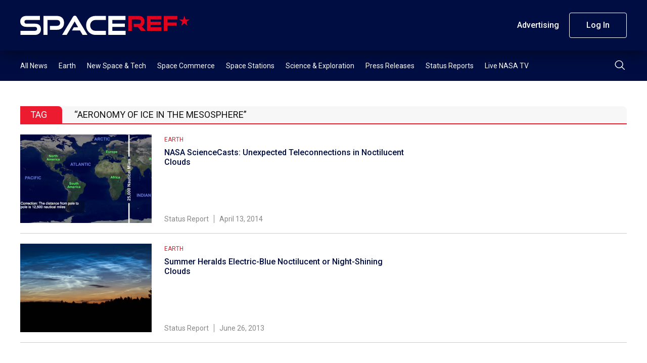

--- FILE ---
content_type: text/html; charset=UTF-8
request_url: https://spaceref.com/tag/aeronomy-of-ice-in-the-mesosphere/
body_size: 9335
content:
<!DOCTYPE html>
<html lang="en-US">
    <head>
        <meta charset="utf-8" />
        <meta name="viewport" content="width=device-width, initial-scale=1" />
        <link rel="stylesheet" href="https://s45588.pcdn.co/wp-content/themes/spaceref-1.2/css/style.min3.css" />
        <title>Aeronomy of Ice in the Mesosphere Archives - SpaceRef</title>
        <meta name="description" content="Space news and reference site." />
        <link rel="icon" href="https://s45588.pcdn.co/wp-content/themes/spaceref-1.2/favicon-32x32.png" sizes="32x32" type="image/png" />
        <link rel="icon" href="https://s45588.pcdn.co/wp-content/themes/spaceref-1.2/favicon-16x16.png" sizes="16x16" type="image/png" />
        <meta name="format-detection" content="telephone=no" />
        <meta name="format-detection" content="address=no" />

        
        <!-- Global site tag (gtag.js) - Google Analytics -->
        <script async src="https://www.googletagmanager.com/gtag/js?id=UA-669359-1"></script>
        <script>
            window.dataLayer = window.dataLayer || [];
            function gtag(){dataLayer.push(arguments);}
            gtag('js', new Date());

            gtag('config', 'UA-669359-1');
        </script>

        <meta name='robots' content='index, follow, max-image-preview:large, max-snippet:-1, max-video-preview:-1' />
	<style>img:is([sizes="auto" i], [sizes^="auto," i]) { contain-intrinsic-size: 3000px 1500px }</style>
	
	<!-- This site is optimized with the Yoast SEO Premium plugin v21.6 (Yoast SEO v25.3) - https://yoast.com/wordpress/plugins/seo/ -->
	<link rel="canonical" href="https://spaceref.com/tag/aeronomy-of-ice-in-the-mesosphere/" />
	<meta property="og:locale" content="en_US" />
	<meta property="og:type" content="article" />
	<meta property="og:title" content="Aeronomy of Ice in the Mesosphere Archives" />
	<meta property="og:url" content="https://spaceref.com/tag/aeronomy-of-ice-in-the-mesosphere/" />
	<meta property="og:site_name" content="SpaceRef" />
	<meta name="twitter:card" content="summary_large_image" />
	<script type="application/ld+json" class="yoast-schema-graph">{"@context":"https://schema.org","@graph":[{"@type":"CollectionPage","@id":"https://spaceref.com/tag/aeronomy-of-ice-in-the-mesosphere/","url":"https://spaceref.com/tag/aeronomy-of-ice-in-the-mesosphere/","name":"Aeronomy of Ice in the Mesosphere Archives - SpaceRef","isPartOf":{"@id":"https://spaceref.com/#website"},"primaryImageOfPage":{"@id":"https://spaceref.com/tag/aeronomy-of-ice-in-the-mesosphere/#primaryimage"},"image":{"@id":"https://spaceref.com/tag/aeronomy-of-ice-in-the-mesosphere/#primaryimage"},"thumbnailUrl":"","breadcrumb":{"@id":"https://spaceref.com/tag/aeronomy-of-ice-in-the-mesosphere/#breadcrumb"},"inLanguage":"en-US"},{"@type":"ImageObject","inLanguage":"en-US","@id":"https://spaceref.com/tag/aeronomy-of-ice-in-the-mesosphere/#primaryimage","url":"","contentUrl":""},{"@type":"BreadcrumbList","@id":"https://spaceref.com/tag/aeronomy-of-ice-in-the-mesosphere/#breadcrumb","itemListElement":[{"@type":"ListItem","position":1,"name":"Home","item":"https://spaceref.com/"},{"@type":"ListItem","position":2,"name":"Aeronomy of Ice in the Mesosphere"}]},{"@type":"WebSite","@id":"https://spaceref.com/#website","url":"https://spaceref.com/","name":"SpaceRef","description":"Space news and reference site.","potentialAction":[{"@type":"SearchAction","target":{"@type":"EntryPoint","urlTemplate":"https://spaceref.com/?s={search_term_string}"},"query-input":{"@type":"PropertyValueSpecification","valueRequired":true,"valueName":"search_term_string"}}],"inLanguage":"en-US"}]}</script>
	<!-- / Yoast SEO Premium plugin. -->


<link rel='dns-prefetch' href='//static.addtoany.com' />
<link rel="alternate" type="application/rss+xml" title="SpaceRef &raquo; Aeronomy of Ice in the Mesosphere Tag Feed" href="https://spaceref.com/tag/aeronomy-of-ice-in-the-mesosphere/feed/" />
<script type="text/javascript">
/* <![CDATA[ */
window._wpemojiSettings = {"baseUrl":"https:\/\/s.w.org\/images\/core\/emoji\/16.0.1\/72x72\/","ext":".png","svgUrl":"https:\/\/s.w.org\/images\/core\/emoji\/16.0.1\/svg\/","svgExt":".svg","source":{"concatemoji":"https:\/\/s45588.pcdn.co\/wp-includes\/js\/wp-emoji-release.min.js?ver=6.8.3"}};
/*! This file is auto-generated */
!function(s,n){var o,i,e;function c(e){try{var t={supportTests:e,timestamp:(new Date).valueOf()};sessionStorage.setItem(o,JSON.stringify(t))}catch(e){}}function p(e,t,n){e.clearRect(0,0,e.canvas.width,e.canvas.height),e.fillText(t,0,0);var t=new Uint32Array(e.getImageData(0,0,e.canvas.width,e.canvas.height).data),a=(e.clearRect(0,0,e.canvas.width,e.canvas.height),e.fillText(n,0,0),new Uint32Array(e.getImageData(0,0,e.canvas.width,e.canvas.height).data));return t.every(function(e,t){return e===a[t]})}function u(e,t){e.clearRect(0,0,e.canvas.width,e.canvas.height),e.fillText(t,0,0);for(var n=e.getImageData(16,16,1,1),a=0;a<n.data.length;a++)if(0!==n.data[a])return!1;return!0}function f(e,t,n,a){switch(t){case"flag":return n(e,"\ud83c\udff3\ufe0f\u200d\u26a7\ufe0f","\ud83c\udff3\ufe0f\u200b\u26a7\ufe0f")?!1:!n(e,"\ud83c\udde8\ud83c\uddf6","\ud83c\udde8\u200b\ud83c\uddf6")&&!n(e,"\ud83c\udff4\udb40\udc67\udb40\udc62\udb40\udc65\udb40\udc6e\udb40\udc67\udb40\udc7f","\ud83c\udff4\u200b\udb40\udc67\u200b\udb40\udc62\u200b\udb40\udc65\u200b\udb40\udc6e\u200b\udb40\udc67\u200b\udb40\udc7f");case"emoji":return!a(e,"\ud83e\udedf")}return!1}function g(e,t,n,a){var r="undefined"!=typeof WorkerGlobalScope&&self instanceof WorkerGlobalScope?new OffscreenCanvas(300,150):s.createElement("canvas"),o=r.getContext("2d",{willReadFrequently:!0}),i=(o.textBaseline="top",o.font="600 32px Arial",{});return e.forEach(function(e){i[e]=t(o,e,n,a)}),i}function t(e){var t=s.createElement("script");t.src=e,t.defer=!0,s.head.appendChild(t)}"undefined"!=typeof Promise&&(o="wpEmojiSettingsSupports",i=["flag","emoji"],n.supports={everything:!0,everythingExceptFlag:!0},e=new Promise(function(e){s.addEventListener("DOMContentLoaded",e,{once:!0})}),new Promise(function(t){var n=function(){try{var e=JSON.parse(sessionStorage.getItem(o));if("object"==typeof e&&"number"==typeof e.timestamp&&(new Date).valueOf()<e.timestamp+604800&&"object"==typeof e.supportTests)return e.supportTests}catch(e){}return null}();if(!n){if("undefined"!=typeof Worker&&"undefined"!=typeof OffscreenCanvas&&"undefined"!=typeof URL&&URL.createObjectURL&&"undefined"!=typeof Blob)try{var e="postMessage("+g.toString()+"("+[JSON.stringify(i),f.toString(),p.toString(),u.toString()].join(",")+"));",a=new Blob([e],{type:"text/javascript"}),r=new Worker(URL.createObjectURL(a),{name:"wpTestEmojiSupports"});return void(r.onmessage=function(e){c(n=e.data),r.terminate(),t(n)})}catch(e){}c(n=g(i,f,p,u))}t(n)}).then(function(e){for(var t in e)n.supports[t]=e[t],n.supports.everything=n.supports.everything&&n.supports[t],"flag"!==t&&(n.supports.everythingExceptFlag=n.supports.everythingExceptFlag&&n.supports[t]);n.supports.everythingExceptFlag=n.supports.everythingExceptFlag&&!n.supports.flag,n.DOMReady=!1,n.readyCallback=function(){n.DOMReady=!0}}).then(function(){return e}).then(function(){var e;n.supports.everything||(n.readyCallback(),(e=n.source||{}).concatemoji?t(e.concatemoji):e.wpemoji&&e.twemoji&&(t(e.twemoji),t(e.wpemoji)))}))}((window,document),window._wpemojiSettings);
/* ]]> */
</script>
<style id='wp-emoji-styles-inline-css' type='text/css'>

	img.wp-smiley, img.emoji {
		display: inline !important;
		border: none !important;
		box-shadow: none !important;
		height: 1em !important;
		width: 1em !important;
		margin: 0 0.07em !important;
		vertical-align: -0.1em !important;
		background: none !important;
		padding: 0 !important;
	}
</style>
<link rel='stylesheet' id='wp-block-library-css' href='https://s45588.pcdn.co/wp-includes/css/dist/block-library/style.min.css?ver=6.8.3' type='text/css' media='all' />
<style id='classic-theme-styles-inline-css' type='text/css'>
/*! This file is auto-generated */
.wp-block-button__link{color:#fff;background-color:#32373c;border-radius:9999px;box-shadow:none;text-decoration:none;padding:calc(.667em + 2px) calc(1.333em + 2px);font-size:1.125em}.wp-block-file__button{background:#32373c;color:#fff;text-decoration:none}
</style>
<style id='global-styles-inline-css' type='text/css'>
:root{--wp--preset--aspect-ratio--square: 1;--wp--preset--aspect-ratio--4-3: 4/3;--wp--preset--aspect-ratio--3-4: 3/4;--wp--preset--aspect-ratio--3-2: 3/2;--wp--preset--aspect-ratio--2-3: 2/3;--wp--preset--aspect-ratio--16-9: 16/9;--wp--preset--aspect-ratio--9-16: 9/16;--wp--preset--color--black: #000000;--wp--preset--color--cyan-bluish-gray: #abb8c3;--wp--preset--color--white: #ffffff;--wp--preset--color--pale-pink: #f78da7;--wp--preset--color--vivid-red: #cf2e2e;--wp--preset--color--luminous-vivid-orange: #ff6900;--wp--preset--color--luminous-vivid-amber: #fcb900;--wp--preset--color--light-green-cyan: #7bdcb5;--wp--preset--color--vivid-green-cyan: #00d084;--wp--preset--color--pale-cyan-blue: #8ed1fc;--wp--preset--color--vivid-cyan-blue: #0693e3;--wp--preset--color--vivid-purple: #9b51e0;--wp--preset--gradient--vivid-cyan-blue-to-vivid-purple: linear-gradient(135deg,rgba(6,147,227,1) 0%,rgb(155,81,224) 100%);--wp--preset--gradient--light-green-cyan-to-vivid-green-cyan: linear-gradient(135deg,rgb(122,220,180) 0%,rgb(0,208,130) 100%);--wp--preset--gradient--luminous-vivid-amber-to-luminous-vivid-orange: linear-gradient(135deg,rgba(252,185,0,1) 0%,rgba(255,105,0,1) 100%);--wp--preset--gradient--luminous-vivid-orange-to-vivid-red: linear-gradient(135deg,rgba(255,105,0,1) 0%,rgb(207,46,46) 100%);--wp--preset--gradient--very-light-gray-to-cyan-bluish-gray: linear-gradient(135deg,rgb(238,238,238) 0%,rgb(169,184,195) 100%);--wp--preset--gradient--cool-to-warm-spectrum: linear-gradient(135deg,rgb(74,234,220) 0%,rgb(151,120,209) 20%,rgb(207,42,186) 40%,rgb(238,44,130) 60%,rgb(251,105,98) 80%,rgb(254,248,76) 100%);--wp--preset--gradient--blush-light-purple: linear-gradient(135deg,rgb(255,206,236) 0%,rgb(152,150,240) 100%);--wp--preset--gradient--blush-bordeaux: linear-gradient(135deg,rgb(254,205,165) 0%,rgb(254,45,45) 50%,rgb(107,0,62) 100%);--wp--preset--gradient--luminous-dusk: linear-gradient(135deg,rgb(255,203,112) 0%,rgb(199,81,192) 50%,rgb(65,88,208) 100%);--wp--preset--gradient--pale-ocean: linear-gradient(135deg,rgb(255,245,203) 0%,rgb(182,227,212) 50%,rgb(51,167,181) 100%);--wp--preset--gradient--electric-grass: linear-gradient(135deg,rgb(202,248,128) 0%,rgb(113,206,126) 100%);--wp--preset--gradient--midnight: linear-gradient(135deg,rgb(2,3,129) 0%,rgb(40,116,252) 100%);--wp--preset--font-size--small: 13px;--wp--preset--font-size--medium: 20px;--wp--preset--font-size--large: 36px;--wp--preset--font-size--x-large: 42px;--wp--preset--spacing--20: 0.44rem;--wp--preset--spacing--30: 0.67rem;--wp--preset--spacing--40: 1rem;--wp--preset--spacing--50: 1.5rem;--wp--preset--spacing--60: 2.25rem;--wp--preset--spacing--70: 3.38rem;--wp--preset--spacing--80: 5.06rem;--wp--preset--shadow--natural: 6px 6px 9px rgba(0, 0, 0, 0.2);--wp--preset--shadow--deep: 12px 12px 50px rgba(0, 0, 0, 0.4);--wp--preset--shadow--sharp: 6px 6px 0px rgba(0, 0, 0, 0.2);--wp--preset--shadow--outlined: 6px 6px 0px -3px rgba(255, 255, 255, 1), 6px 6px rgba(0, 0, 0, 1);--wp--preset--shadow--crisp: 6px 6px 0px rgba(0, 0, 0, 1);}:where(.is-layout-flex){gap: 0.5em;}:where(.is-layout-grid){gap: 0.5em;}body .is-layout-flex{display: flex;}.is-layout-flex{flex-wrap: wrap;align-items: center;}.is-layout-flex > :is(*, div){margin: 0;}body .is-layout-grid{display: grid;}.is-layout-grid > :is(*, div){margin: 0;}:where(.wp-block-columns.is-layout-flex){gap: 2em;}:where(.wp-block-columns.is-layout-grid){gap: 2em;}:where(.wp-block-post-template.is-layout-flex){gap: 1.25em;}:where(.wp-block-post-template.is-layout-grid){gap: 1.25em;}.has-black-color{color: var(--wp--preset--color--black) !important;}.has-cyan-bluish-gray-color{color: var(--wp--preset--color--cyan-bluish-gray) !important;}.has-white-color{color: var(--wp--preset--color--white) !important;}.has-pale-pink-color{color: var(--wp--preset--color--pale-pink) !important;}.has-vivid-red-color{color: var(--wp--preset--color--vivid-red) !important;}.has-luminous-vivid-orange-color{color: var(--wp--preset--color--luminous-vivid-orange) !important;}.has-luminous-vivid-amber-color{color: var(--wp--preset--color--luminous-vivid-amber) !important;}.has-light-green-cyan-color{color: var(--wp--preset--color--light-green-cyan) !important;}.has-vivid-green-cyan-color{color: var(--wp--preset--color--vivid-green-cyan) !important;}.has-pale-cyan-blue-color{color: var(--wp--preset--color--pale-cyan-blue) !important;}.has-vivid-cyan-blue-color{color: var(--wp--preset--color--vivid-cyan-blue) !important;}.has-vivid-purple-color{color: var(--wp--preset--color--vivid-purple) !important;}.has-black-background-color{background-color: var(--wp--preset--color--black) !important;}.has-cyan-bluish-gray-background-color{background-color: var(--wp--preset--color--cyan-bluish-gray) !important;}.has-white-background-color{background-color: var(--wp--preset--color--white) !important;}.has-pale-pink-background-color{background-color: var(--wp--preset--color--pale-pink) !important;}.has-vivid-red-background-color{background-color: var(--wp--preset--color--vivid-red) !important;}.has-luminous-vivid-orange-background-color{background-color: var(--wp--preset--color--luminous-vivid-orange) !important;}.has-luminous-vivid-amber-background-color{background-color: var(--wp--preset--color--luminous-vivid-amber) !important;}.has-light-green-cyan-background-color{background-color: var(--wp--preset--color--light-green-cyan) !important;}.has-vivid-green-cyan-background-color{background-color: var(--wp--preset--color--vivid-green-cyan) !important;}.has-pale-cyan-blue-background-color{background-color: var(--wp--preset--color--pale-cyan-blue) !important;}.has-vivid-cyan-blue-background-color{background-color: var(--wp--preset--color--vivid-cyan-blue) !important;}.has-vivid-purple-background-color{background-color: var(--wp--preset--color--vivid-purple) !important;}.has-black-border-color{border-color: var(--wp--preset--color--black) !important;}.has-cyan-bluish-gray-border-color{border-color: var(--wp--preset--color--cyan-bluish-gray) !important;}.has-white-border-color{border-color: var(--wp--preset--color--white) !important;}.has-pale-pink-border-color{border-color: var(--wp--preset--color--pale-pink) !important;}.has-vivid-red-border-color{border-color: var(--wp--preset--color--vivid-red) !important;}.has-luminous-vivid-orange-border-color{border-color: var(--wp--preset--color--luminous-vivid-orange) !important;}.has-luminous-vivid-amber-border-color{border-color: var(--wp--preset--color--luminous-vivid-amber) !important;}.has-light-green-cyan-border-color{border-color: var(--wp--preset--color--light-green-cyan) !important;}.has-vivid-green-cyan-border-color{border-color: var(--wp--preset--color--vivid-green-cyan) !important;}.has-pale-cyan-blue-border-color{border-color: var(--wp--preset--color--pale-cyan-blue) !important;}.has-vivid-cyan-blue-border-color{border-color: var(--wp--preset--color--vivid-cyan-blue) !important;}.has-vivid-purple-border-color{border-color: var(--wp--preset--color--vivid-purple) !important;}.has-vivid-cyan-blue-to-vivid-purple-gradient-background{background: var(--wp--preset--gradient--vivid-cyan-blue-to-vivid-purple) !important;}.has-light-green-cyan-to-vivid-green-cyan-gradient-background{background: var(--wp--preset--gradient--light-green-cyan-to-vivid-green-cyan) !important;}.has-luminous-vivid-amber-to-luminous-vivid-orange-gradient-background{background: var(--wp--preset--gradient--luminous-vivid-amber-to-luminous-vivid-orange) !important;}.has-luminous-vivid-orange-to-vivid-red-gradient-background{background: var(--wp--preset--gradient--luminous-vivid-orange-to-vivid-red) !important;}.has-very-light-gray-to-cyan-bluish-gray-gradient-background{background: var(--wp--preset--gradient--very-light-gray-to-cyan-bluish-gray) !important;}.has-cool-to-warm-spectrum-gradient-background{background: var(--wp--preset--gradient--cool-to-warm-spectrum) !important;}.has-blush-light-purple-gradient-background{background: var(--wp--preset--gradient--blush-light-purple) !important;}.has-blush-bordeaux-gradient-background{background: var(--wp--preset--gradient--blush-bordeaux) !important;}.has-luminous-dusk-gradient-background{background: var(--wp--preset--gradient--luminous-dusk) !important;}.has-pale-ocean-gradient-background{background: var(--wp--preset--gradient--pale-ocean) !important;}.has-electric-grass-gradient-background{background: var(--wp--preset--gradient--electric-grass) !important;}.has-midnight-gradient-background{background: var(--wp--preset--gradient--midnight) !important;}.has-small-font-size{font-size: var(--wp--preset--font-size--small) !important;}.has-medium-font-size{font-size: var(--wp--preset--font-size--medium) !important;}.has-large-font-size{font-size: var(--wp--preset--font-size--large) !important;}.has-x-large-font-size{font-size: var(--wp--preset--font-size--x-large) !important;}
:where(.wp-block-post-template.is-layout-flex){gap: 1.25em;}:where(.wp-block-post-template.is-layout-grid){gap: 1.25em;}
:where(.wp-block-columns.is-layout-flex){gap: 2em;}:where(.wp-block-columns.is-layout-grid){gap: 2em;}
:root :where(.wp-block-pullquote){font-size: 1.5em;line-height: 1.6;}
</style>
<link rel='stylesheet' id='pmpro_frontend_base-css' href='https://s45588.pcdn.co/wp-content/plugins/paid-memberships-pro/css/frontend/base.css?ver=3.4.7' type='text/css' media='all' />
<link rel='stylesheet' id='pmpro_frontend_variation_1-css' href='https://s45588.pcdn.co/wp-content/plugins/paid-memberships-pro/css/frontend/variation_1.css?ver=3.4.7' type='text/css' media='all' />
<link rel='stylesheet' id='pmprorh_frontend-css' href='https://s45588.pcdn.co/wp-content/plugins/pmpro-mailchimp/css/pmpromc.css?ver=6.8.3' type='text/css' media='all' />
<link rel='stylesheet' id='addtoany-css' href='https://s45588.pcdn.co/wp-content/plugins/add-to-any/addtoany.min.css?ver=1.16' type='text/css' media='all' />
<script type="text/javascript" id="addtoany-core-js-before">
/* <![CDATA[ */
window.a2a_config=window.a2a_config||{};a2a_config.callbacks=[];a2a_config.overlays=[];a2a_config.templates={};
/* ]]> */
</script>
<script type="text/javascript" defer src="https://static.addtoany.com/menu/page.js" id="addtoany-core-js"></script>
<script type="text/javascript" src="https://s45588.pcdn.co/wp-includes/js/jquery/jquery.min.js?ver=3.7.1" id="jquery-core-js"></script>
<script type="text/javascript" src="https://s45588.pcdn.co/wp-includes/js/jquery/jquery-migrate.min.js?ver=3.4.1" id="jquery-migrate-js"></script>
<script type="text/javascript" defer src="https://s45588.pcdn.co/wp-content/plugins/add-to-any/addtoany.min.js?ver=1.1" id="addtoany-jquery-js"></script>
<link rel="https://api.w.org/" href="https://spaceref.com/wp-json/" /><link rel="alternate" title="JSON" type="application/json" href="https://spaceref.com/wp-json/wp/v2/tags/22187" /><link rel="EditURI" type="application/rsd+xml" title="RSD" href="https://spaceref.com/xmlrpc.php?rsd" />
<meta name="generator" content="WordPress 6.8.3" />

<!-- This site is using AdRotate Professional v5.13.1 to display their advertisements - https://ajdg.solutions/ -->
<!-- AdRotate CSS -->
<style type="text/css" media="screen">
	.g { margin:0px; padding:0px; overflow:hidden; line-height:1; zoom:1; }
	.g img { height:auto; }
	.g-col { position:relative; float:left; }
	.g-col:first-child { margin-left: 0; }
	.g-col:last-child { margin-right: 0; }
	.woocommerce-page .g, .bbpress-wrapper .g { margin: 20px auto; clear:both; }
	@media only screen and (max-width: 480px) {
		.g-col, .g-dyn, .g-single { width:100%; margin-left:0; margin-right:0; }
		.woocommerce-page .g, .bbpress-wrapper .g { margin: 10px auto; }
	}
</style>
<!-- /AdRotate CSS -->

<style id="pmpro_colors">:root {
	--pmpro--color--base: #ffffff;
	--pmpro--color--contrast: #222222;
	--pmpro--color--accent: #0c3d54;
	--pmpro--color--accent--variation: hsl( 199,75%,28.5% );
	--pmpro--color--border--variation: hsl( 0,0%,91% );
}</style><meta name="tec-api-version" content="v1"><meta name="tec-api-origin" content="https://spaceref.com"><link rel="alternate" href="https://spaceref.com/wp-json/tribe/events/v1/events/?tags=aeronomy-of-ice-in-the-mesosphere" />    </head>
    <body>
        <main class="main-site">
            <header class="header-site">
                <div class="header-top">
                    <div class="container">
                        <div class="row align-items-center">
                            <div class="col">
                                <div class="header-logo">
                                    <a class="d-block" href="https://spaceref.com">
                                        <img src="https://s45588.pcdn.co/wp-content/themes/spaceref-1.2/images/logo.svg" alt="SPACEREF" class="img" />
                                    </a>
                                </div>
                            </div>
                            <!-- /.col -->
                            <div class="col-auto header-toolbar-col">
                                <nav class="header-toolbar">
                                    <ul class="header-toolbar-list d-flex align-items-center list-clear">
                                        <li><a href="/advertising/" class="button button-transparent">Advertising</a></li>
                                                                                    <li><a href="/login/" class="button button-ghost">Log In</a></li>
                                                                                                                    </ul>
                                </nav>
                            </div>
                            <!-- /.col -->
                            <a href="#" class="navigation-toggle">
                                <span class="navigation-toggle-icon"></span>
                            </a>
                        </div>
                        <!-- /.row -->
                    </div>
                    <!-- /.container -->
                </div>
                <!-- /.header-top -->
                <div class="header-bottom">
                    <div class="container">
                        <div class="row align-items-center">
                            <div class="col">
                                <nav class="header-menu">
                                    <ul id="menu-primary" class="header-menu-list d-flex list-clear"><li id="menu-item-208388" class="menu-item menu-item-type-custom menu-item-object-custom menu-item-208388"><a href="https://spaceref.com/2023/">All News</a></li>
<li id="menu-item-172889" class="menu-item menu-item-type-taxonomy menu-item-object-category menu-item-172889"><a href="https://spaceref.com/earth/">Earth</a></li>
<li id="menu-item-172886" class="menu-item menu-item-type-taxonomy menu-item-object-category menu-item-172886"><a href="https://spaceref.com/newspace-and-tech/">New Space &#038; Tech</a></li>
<li id="menu-item-172888" class="menu-item menu-item-type-taxonomy menu-item-object-category menu-item-172888"><a href="https://spaceref.com/space-commerce/">Space Commerce</a></li>
<li id="menu-item-172887" class="menu-item menu-item-type-taxonomy menu-item-object-category menu-item-172887"><a href="https://spaceref.com/space-stations/">Space Stations</a></li>
<li id="menu-item-172885" class="menu-item menu-item-type-taxonomy menu-item-object-category menu-item-172885"><a href="https://spaceref.com/science-and-exploration/">Science &#038; Exploration</a></li>
<li id="menu-item-173048" class="menu-item menu-item-type-taxonomy menu-item-object-category menu-item-173048"><a href="https://spaceref.com/press-release/">Press Releases</a></li>
<li id="menu-item-173047" class="menu-item menu-item-type-taxonomy menu-item-object-category menu-item-173047"><a href="https://spaceref.com/status-report/">Status Reports</a></li>
<li id="menu-item-201182" class="menu-item menu-item-type-post_type menu-item-object-page menu-item-201182"><a href="https://spaceref.com/live-nasa-tv/">Live NASA TV</a></li>
</ul>                                </nav>
                            </div>
                            <!-- /.col -->
                            <div class="col-auto">
                                <div class="header-search">
                                    <button class="header-search-button" type="submit">
                                        <img src="https://s45588.pcdn.co/wp-content/themes/spaceref-1.2/images/search.svg" alt="Search" class="d-block" />
                                    </button>
                                </div>
                            </div>
                            <!-- /.col -->
                        </div>
                        <!-- /.row -->
                    </div>
                    <!-- /.container -->
                    <div class="header-search-panel">
                        <div class="container">
                            <div class="row">
                                <div class="col-12">
                                    <form role="search" method="get" id="search-form" action="https://spaceref.com/">
                                        <div class="header-search-columns">
                                            <input type="text" id="search" name="s" class="header-search-text" placeholder="Type a keyword" required value="" />
                                            <input type="hidden" />
                                            <a class="header-search-close" type="submit">
                                                <img src="https://s45588.pcdn.co/wp-content/themes/spaceref-1.2/images/close.svg" alt="close" class="d-block" />
                                            </a>
                                        </div>
                                    </form>
                                </div>
                                <!-- /.col -->
                            </div>
                            <!-- /.row -->
                        </div>
                        <!-- /.container -->
                    </div>
                    <!-- /.header-search-panel -->
                </div>
                <!-- /.header-bottom -->
            </header>
            <div class="header-push"></div>
            <div class="navigation-mobile">
                <div class="container">
                    <div class="row">
                        <div class="col-12">
                            <ul id="menu-primary-1" class="navigation-mobile-primary list-clear"><li class="menu-item menu-item-type-custom menu-item-object-custom menu-item-208388"><a href="https://spaceref.com/2023/">All News</a></li>
<li class="menu-item menu-item-type-taxonomy menu-item-object-category menu-item-172889"><a href="https://spaceref.com/earth/">Earth</a></li>
<li class="menu-item menu-item-type-taxonomy menu-item-object-category menu-item-172886"><a href="https://spaceref.com/newspace-and-tech/">New Space &#038; Tech</a></li>
<li class="menu-item menu-item-type-taxonomy menu-item-object-category menu-item-172888"><a href="https://spaceref.com/space-commerce/">Space Commerce</a></li>
<li class="menu-item menu-item-type-taxonomy menu-item-object-category menu-item-172887"><a href="https://spaceref.com/space-stations/">Space Stations</a></li>
<li class="menu-item menu-item-type-taxonomy menu-item-object-category menu-item-172885"><a href="https://spaceref.com/science-and-exploration/">Science &#038; Exploration</a></li>
<li class="menu-item menu-item-type-taxonomy menu-item-object-category menu-item-173048"><a href="https://spaceref.com/press-release/">Press Releases</a></li>
<li class="menu-item menu-item-type-taxonomy menu-item-object-category menu-item-173047"><a href="https://spaceref.com/status-report/">Status Reports</a></li>
<li class="menu-item menu-item-type-post_type menu-item-object-page menu-item-201182"><a href="https://spaceref.com/live-nasa-tv/">Live NASA TV</a></li>
</ul>                            <style>.navigation-mobile-search-wrapper{margin-bottom:3rem;margin-top:4rem;position:relative}.header-mobile-search-text{background:var(--white);height:4.6rem;padding:0 4.6rem 0 1.6rem;border-radius:2.3rem;border:1px solid var(--white)}.header-mobile-search-button{position:absolute;right:0;top:0;width:4.6rem;height:4.6rem;border:0;background:0 0}.header-mobile-search-button img{display:block;margin:0 auto}</style>
                            <div class="navigation-mobile-search-wrapper">
                                <form role="search" method="get" id="search-form" action="https://spaceref.com/">
                                    <div class="header-mobile-search-columns">
                                        <input type="text" id="search" name="s" class="header-mobile-search-text" placeholder="Search" required value="" />
                                        <button class="header-mobile-search-button" type="submit">
                                            <img src="https://s45588.pcdn.co/wp-content/themes/spaceref-1.2/images/search-dark.svg" alt="Search" class="d-block" />
                                        </button>
                                    </div>
                                </form>
                            </div>
                            <ul class="navigation-mobile-secondary list-clear">
                                <li><a href="/advertising/" class="button button-transparent">Advertising</a></li>
                                                                    <li><a href="/login/" class="button button-ghost">Log In</a></li>
                                                                                            </ul>
                        </div>
                        <!-- /.col -->
                    </div>
                    <!-- /.row -->
                </div>
                <!-- /.container -->
            </div>
            <!-- /.navigation-mobile -->
            <div class="content-site">    <div class="search-results">
        <div class="container">
            <div class="row">
                <div class="col-12">
                    <div class="global-title">
                        <div class="global-title-wrap">TAG</div>
                        <div class="global-title-value">
                            “Aeronomy of Ice in the Mesosphere”                        </div>
                    </div>
                                                                        <article class="article-line">
            <div class="article-thumb">
            <a class="d-block" href="https://spaceref.com/earth/nasa-sciencecasts-unexpected-teleconnections-in-noctilucent-clouds/">
                <img src="https://media2.spaceref.com/news/2014/nasa_sciencecasts_noctilucent_clouds_945.jpg" alt="NASA ScienceCasts: Unexpected Teleconnections in Noctilucent Clouds" class="img" loading="lazy" />
            </a>
        </div>
        <!-- /.article-thumb -->
        <div class="article-content">
        <div class="article-content-top">
            <div class="article-category">
                                                                            <a href="/earth/">Earth</a>
                                                </div>
            <div class="article-title">
                <a href="https://spaceref.com/earth/nasa-sciencecasts-unexpected-teleconnections-in-noctilucent-clouds/">
                                        NASA ScienceCasts: Unexpected Teleconnections in Noctilucent Clouds                </a>
            </div>
        </div>
        <div class="article-toolbar">
            <ul class="article-toolbar-list list-clear d-flex">
                                <li>
                    Status Report                </li>
                                                <li>
                    April 13, 2014                </li>
            </ul>
        </div>
    </div>
    <!-- /.article-content -->
</article>                                                    <article class="article-line">
            <div class="article-thumb">
            <a class="d-block" href="https://spaceref.com/earth/summer-heralds-electric-blue-noctilucent-or-night-shining-clouds/">
                <img src="https://media2.spaceref.com/news/2013/noctilucent_clouds_945.jpg" alt="Summer Heralds Electric-Blue Noctilucent or Night-Shining Clouds" class="img" loading="lazy" />
            </a>
        </div>
        <!-- /.article-thumb -->
        <div class="article-content">
        <div class="article-content-top">
            <div class="article-category">
                                                                            <a href="/earth/">Earth</a>
                                                </div>
            <div class="article-title">
                <a href="https://spaceref.com/earth/summer-heralds-electric-blue-noctilucent-or-night-shining-clouds/">
                                        Summer Heralds Electric-Blue Noctilucent or Night-Shining Clouds                </a>
            </div>
        </div>
        <div class="article-toolbar">
            <ul class="article-toolbar-list list-clear d-flex">
                                <li>
                    Status Report                </li>
                                                <li>
                    June 26, 2013                </li>
            </ul>
        </div>
    </div>
    <!-- /.article-content -->
</article>                                                                                    </div>
                <!-- /.col -->
            </div>
            <!-- /.row -->
        </div>
        <!-- /.container -->
    </div>
    <!-- /.search-results -->
    <style>
.subscribe-radio a {
    overflow: hidden;
}
.subscribe-option-note {
    position: absolute;
    transform: rotate(45deg);
    right: -2.9rem;
    top: 2rem;
    color: var(--white);
    background-color: var(--secondary);
    width: 13rem;
    text-align: center;
    padding: 0.5rem 0;
    font-weight: bold;
    font-size: 1.2rem;
}
</style> 
<div class="subscribe ">
    <div class="container">
        <div class="row align-items-center">
            <div class="col-12 col-lg-6">
                <aside class="subscribe-sidebar">
                    <div class="subscribe-logo">
                        <img src="https://s45588.pcdn.co/wp-content/themes/spaceref-1.2/images/logo.svg" alt="SPACEREF" class="img" />
                    </div>
                                        <h5>Want the latest space news? Choose a subscription option.</h5>
                                                            <p>Whether you're looking for the latest space exploration, business, government, education, technology, policy news, opinions and more, we've got you covered. (Try us out for a month before you pay anything.)</p>
                                    </aside>
            </div>
            <!-- /.col -->
            <div class="col-12 col-lg-6">
                <div class="tab">
                    <form>
                        <ul class="subscribe-tabs tabs list-clear">
                            <li class="active">Bill Monthly</li>
                            <li>Bill Annually</li>
                        </ul>
                        <div class="subscribe-title">Subscription Options</div>
                        <div class="box visible">
                                                    </div>
                        <!-- /.box -->
                        <div class="box">
                                                    </div>
                        <!-- /.box -->
                    </form>
                </div>
                <!-- /.tab -->
            </div>
            <!-- /.col -->
        </div>
        <!-- /.row -->
    </div>
    <!-- /.container -->
</div>
<!-- /.subscribe -->            </div>
            <footer class="footer-site">
                <div class="container">
                    <div class="row">
                        <div class="col-12 col-sm-6 col-md-4 col-lg-3">
                                                            <div class="footer-title">Company Information</div>
                                                                                        <ul class="footer-list list-clear">
                                                                                                                        <li><a href="https://spaceref.com/about/" target="_self">About - Contact</a></li>
                                                                                                                                                                <li><a href="https://spaceref.com/advertising/" target="_self">Advertising</a></li>
                                                                                                                                                                <li><a href="https://spaceref.com/employment/" target="_self">Careers</a></li>
                                                                                                                                                                <li><a href="https://spaceref.com/copyright/" target="_self">Copyright</a></li>
                                                                                                                                                                <li><a href="https://spaceref.com/privacy-policy/" target="_self">Privacy Policy</a></li>
                                                                                                                                                                <li><a href="https://spaceref.com/terms-of-use/" target="_self">Terms of Use</a></li>
                                                                                                            </ul>
                                                    </div>
                        <!-- /.col -->
                        <div class="col-12 col-sm-6 col-md-4 col-lg-3">
                                                            <div class="footer-title">Other Multiverse Sites</div>
                                                                                        <ul class="footer-list list-clear">
                                                                                                                        <li><a href="https://multiverse.media/" target="_blank">Multiverse Media</a></li>
                                                                                                                                                                <li><a href="https://multiversepublishingllc.com/" target="_blank">Multiverse Publishing</a></li>
                                                                                                                                                                <li><a href="https://parabolicarc.com" target="_blank">Parabolic Arc</a></li>
                                                                                                                                                                <li><a href="https://2211.world/" target="_blank">2211.World - Space Philosophy</a></li>
                                                                                                                                                                <li><a href="https://thehighfrontiermovie.com/" target="_blank">The High Frontier: The Untold Story of Gerard K. O’Neill</a></li>
                                                                                                            </ul>
                                                    </div>
                        <!-- /.col -->
                        <div class="col-12 col-sm-6 col-md-4 col-lg-2">
                                                            <div class="footer-title">Archives</div>
                                                                                        <ul class="footer-list footer-list-2 list-clear">
                                                                                                                        <li><a href="/2023/" target="_self">2023</a></li>
                                                                                                                                                                <li><a href="/2022/" target="_self">2022</a></li>
                                                                                                                                                                <li><a href="/2021/" target="_self">2021</a></li>
                                                                                                                                                                <li><a href="/2020/" target="_self">2020</a></li>
                                                                                                                                                                <li><a href="/2019/" target="_self">2019</a></li>
                                                                                                                                                                <li><a href="/2018/" target="_self">2018</a></li>
                                                                                                                                                                <li><a href="/2017/" target="_self">2017</a></li>
                                                                                                                                                                <li><a href="/2016/" target="_self">2016</a></li>
                                                                                                                                                                <li><a href="/2015/" target="_self">2015</a></li>
                                                                                                                                                                <li><a href="/2014/" target="_self">2014</a></li>
                                                                                                                                                                <li><a href="/2013/" target="_self">2013</a></li>
                                                                                                                                                                <li><a href="/2012/" target="_self">2012</a></li>
                                                                                                            </ul>
                                                    </div>
                        <div class="col-12 col-lg-4">
                                                            <div class="footer-title">Featured</div>
                                                                                        <ul class="footer-list list-clear">
                                                                                                                        <li><a href="https://starshipreport.com/" target="_blank">The SpaceX Starship Report</a></li>
                                                                                                                                                                <li><a href="https://cislunar.report/" target="_blank">The Cislunar Market Opportunities Report</a></li>
                                                                                                            </ul>
                                                    </div>
                    </div>
                    <!-- /.row -->
                    <div class="row align-items-center">
                        <div class="col-sm-auto">
                            <div class="footer-logo">
                                <a class="d-block" href="https://spaceref.com">
                                    <img src="https://s45588.pcdn.co/wp-content/themes/spaceref-1.2/images/logo-small.svg" alt="SPACEREF" class="img" />
                                </a>
                            </div>
                        </div>
                        <!-- /.col -->
                        <div class="col-sm">
                            <div class="footer-copyright">
                                                                    <p>2026 Multiverse Media Inc. All rights reserved.</p>
                                                            </div>
                        </div>
                        <!-- /.col -->
                    </div>
                    <!-- /.row -->
                </div>
                <!-- /.container -->
            </footer>
        </main>
        <!-- /.main-site -->
        <script src="https://code.jquery.com/jquery-3.6.0.min.js" integrity="sha256-/xUj+3OJU5yExlq6GSYGSHk7tPXikynS7ogEvDej/m4=" crossorigin="anonymous"></script>
        <script src="https://cdn.jsdelivr.net/npm/litepicker/dist/litepicker.js"></script>
        <script src="https://s45588.pcdn.co/wp-content/themes/spaceref-1.2/js/app.js"></script>
        <script type="speculationrules">
{"prefetch":[{"source":"document","where":{"and":[{"href_matches":"\/*"},{"not":{"href_matches":["\/wp-*.php","\/wp-admin\/*","\/wp-content\/uploads\/*","\/wp-content\/*","\/wp-content\/plugins\/*","\/wp-content\/themes\/spaceref-1.2\/*","\/*\\?(.+)"]}},{"not":{"selector_matches":"a[rel~=\"nofollow\"]"}},{"not":{"selector_matches":".no-prefetch, .no-prefetch a"}}]},"eagerness":"conservative"}]}
</script>
		<!-- Memberships powered by Paid Memberships Pro v3.4.7. -->
			<script>
		( function ( body ) {
			'use strict';
			body.className = body.className.replace( /\btribe-no-js\b/, 'tribe-js' );
		} )( document.body );
		</script>
		<script> /* <![CDATA[ */var tribe_l10n_datatables = {"aria":{"sort_ascending":": activate to sort column ascending","sort_descending":": activate to sort column descending"},"length_menu":"Show _MENU_ entries","empty_table":"No data available in table","info":"Showing _START_ to _END_ of _TOTAL_ entries","info_empty":"Showing 0 to 0 of 0 entries","info_filtered":"(filtered from _MAX_ total entries)","zero_records":"No matching records found","search":"Search:","all_selected_text":"All items on this page were selected. ","select_all_link":"Select all pages","clear_selection":"Clear Selection.","pagination":{"all":"All","next":"Next","previous":"Previous"},"select":{"rows":{"0":"","_":": Selected %d rows","1":": Selected 1 row"}},"datepicker":{"dayNames":["Sunday","Monday","Tuesday","Wednesday","Thursday","Friday","Saturday"],"dayNamesShort":["Sun","Mon","Tue","Wed","Thu","Fri","Sat"],"dayNamesMin":["S","M","T","W","T","F","S"],"monthNames":["January","February","March","April","May","June","July","August","September","October","November","December"],"monthNamesShort":["January","February","March","April","May","June","July","August","September","October","November","December"],"monthNamesMin":["Jan","Feb","Mar","Apr","May","Jun","Jul","Aug","Sep","Oct","Nov","Dec"],"nextText":"Next","prevText":"Prev","currentText":"Today","closeText":"Done","today":"Today","clear":"Clear"}};/* ]]> */ </script><script type="text/javascript" id="adrotate-clicktracker-js-extra">
/* <![CDATA[ */
var click_object = {"ajax_url":"https:\/\/spaceref.com\/wp-admin\/admin-ajax.php"};
/* ]]> */
</script>
<script type="text/javascript" src="https://s45588.pcdn.co/wp-content/plugins/adrotate-pro/library/jquery.adrotate.clicktracker.js" id="adrotate-clicktracker-js"></script>
    </body>
</html>


